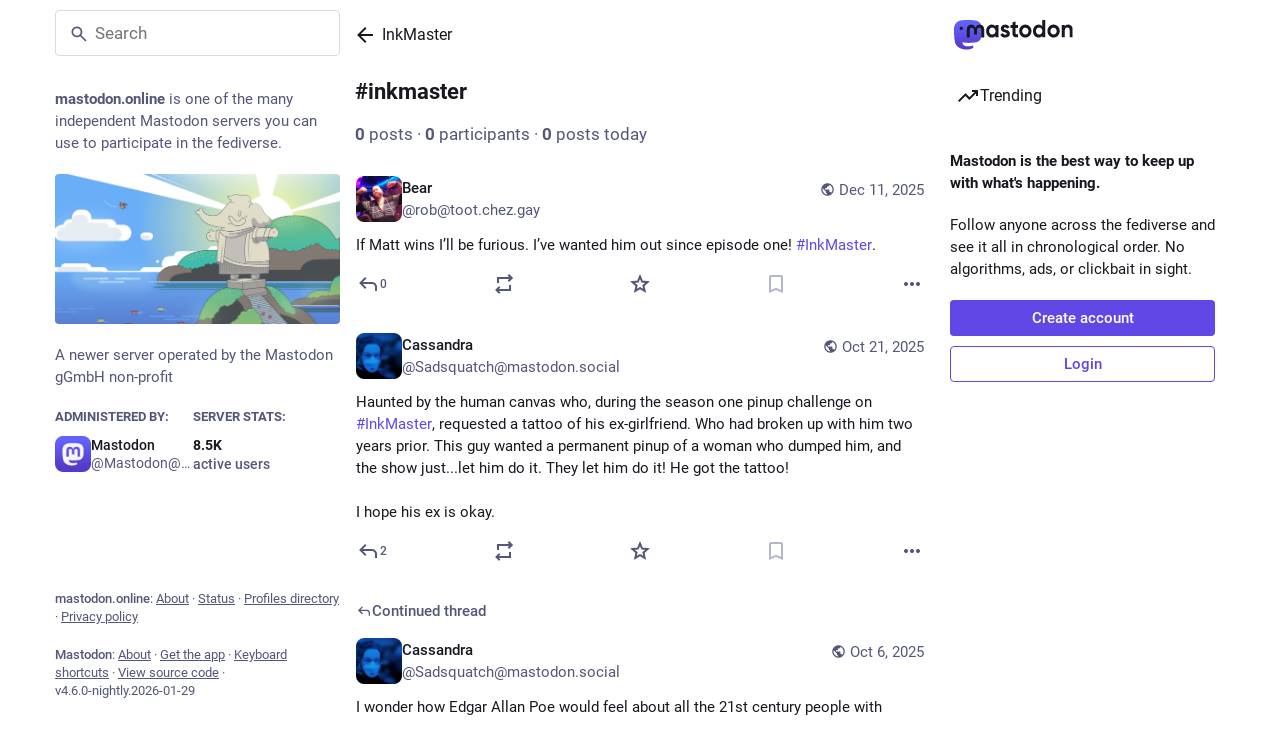

--- FILE ---
content_type: text/javascript; charset=utf-8
request_url: https://mastodon.online/packs/load_more-BxjxCiXe.js
body_size: -243
content:
import{j as e}from"./client-ncDLP5Hr.js";import"./index-Dq__EzSu.js";import{L as a}from"./poll-MPBbHThM.js";import{M as i}from"./message-D1G3aWse.js";const p=({onClick:s,disabled:r,visible:o=!0,loading:t=!1})=>e.jsx("button",{type:"button",className:"load-more",disabled:r||t||!o,style:{visibility:o?"visible":"hidden"},onClick:s,children:t?e.jsx(a,{}):e.jsx(i,{id:"status.load_more",defaultMessage:"Load more"})});export{p as L};
//# sourceMappingURL=load_more-BxjxCiXe.js.map


--- FILE ---
content_type: text/javascript; charset=utf-8
request_url: https://mastodon.online/packs/gif-CH5F4lng.js
body_size: -214
content:
import{j as i}from"./client-ncDLP5Hr.js";import{av as u}from"./poll-MPBbHThM.js";import{k as m}from"./index-Dq__EzSu.js";const f=({src:e,staticSrc:r,className:s,animate:o=m})=>{const{hovering:t,handleMouseEnter:n,handleMouseLeave:a}=u(o);return i.jsx("img",{className:s,src:t||o?e:r,alt:"",role:"presentation",onMouseEnter:n,onMouseLeave:a})};export{f as G};
//# sourceMappingURL=gif-CH5F4lng.js.map


--- FILE ---
content_type: text/javascript; charset=utf-8
request_url: https://mastodon.online/packs/index-Dk4dPvjG.js
body_size: -5
content:
import{r as t,R as o}from"./index-Dq__EzSu.js";import{a as i,d as f}from"./scroll_context-CBBEW-iU.js";const p=({children:l,scrollKey:n,childRef:a,shouldUpdateScroll:c=f})=>{const e=t.useContext(i),r=t.useRef();return t.useImperativeHandle(a,()=>r.current,[]),t.useEffect(()=>{if(!(!e||!r.current))return e.registerElement(n,r.current,(s,u)=>c.call(e.scrollBehavior,s,u)),()=>{e.unregisterElement(n)}},[]),o.Children.only(o.cloneElement(l,{ref:r}))};export{p as S};
//# sourceMappingURL=index-Dk4dPvjG.js.map


--- FILE ---
content_type: text/javascript; charset=utf-8
request_url: https://mastodon.online/packs/status_list_container-BSy5p-8g.js
body_size: 98
content:
import{i as p,bB as f,bZ as c,dc as d,dn as m,x as l,dp as S,dq as u}from"./poll-MPBbHThM.js";import{S as I}from"./status_list-CqfsF_4r.js";import{m as i}from"./index-Dq__EzSu.js";const g=(o=!1)=>f([(t,{type:a})=>t.getIn(["settings",a],c()),(t,{type:a})=>t.getIn(["timelines",a,o?"pendingItems":"items"],d()),t=>t.get("statuses")],(t,a,s)=>a.filter(e=>{if(m(e))return!0;const n=s.get(e);return n.get("account")===i?!0:!(t.getIn(["shows","reblog"])===!1&&n.get("reblog")!==null||t.getIn(["shows","reply"])===!1&&n.get("in_reply_to_id")!==null&&n.get("in_reply_to_account_id")!==i||t.getIn(["shows","quote"])===!1&&n.get("quote")!==null)})),P=()=>{const o=g(),t=g(!0);return(s,{timelineId:e,initialLoadingState:n=!0})=>{var r;return{statusIds:o(s,{type:e}),lastId:(r=s.getIn(["timelines",e,"items"]))==null?void 0:r.last(),isLoading:s.getIn(["timelines",e,"isLoading"],n),isPartial:s.getIn(["timelines",e,"isPartial"],!1),hasMore:s.getIn(["timelines",e,"hasMore"]),numPending:t(s,{type:e}).size}}},T=(o,{timelineId:t})=>({onScrollToTop:l(()=>{o(u(t,!0))},100),onScroll:l(()=>{o(u(t,!1))},100),onLoadPending:()=>o(S(t))}),y=p(P,T)(I);export{y as S};
//# sourceMappingURL=status_list_container-BSy5p-8g.js.map


--- FILE ---
content_type: text/javascript; charset=utf-8
request_url: https://mastodon.online/packs/isEqual-CVCL4-HY.js
body_size: -288
content:
import{g as t}from"./index-Dq__EzSu.js";import{as as o}from"./status_quoted-BEEVKXBA.js";var r,a;function q(){if(a)return r;a=1;var s=o();function u(e,i){return s(e,i)}return r=u,r}var E=q();const f=t(E);export{f as i};
//# sourceMappingURL=isEqual-CVCL4-HY.js.map


--- FILE ---
content_type: text/javascript; charset=utf-8
request_url: https://mastodon.online/packs/media_gallery-xDEPzG1F.js
body_size: 2193
content:
var L=Object.defineProperty;var T=(h,l,e)=>l in h?L(h,l,{enumerable:!0,configurable:!0,writable:!0,value:e}):h[l]=e;var i=(h,l,e)=>T(h,typeof l!="symbol"?l+"":l,e);import{j as t}from"./client-ncDLP5Hr.js";import{r as C,p as f,k as $,K as k}from"./index-Dq__EzSu.js";import{c as v}from"./index-BREhmZ8d.js";import{as as z,x as R,bv as M}from"./poll-MPBbHThM.js";import{A as D}from"./alt_text_badge-DHoBF1MG.js";import{c as F,f as A}from"./index-pFUvqKyl.js";import{M as B}from"./message-D1G3aWse.js";import"./short_number-CDVewIj8.js";import"./numbers-BLyy7tyF.js";import"./index-DUY7J2K7.js";import"./skeleton-DRG8mR_P.js";import"./relative_timestamp-BqnfHEQ4.js";import"./ready-DpOgoWSg.js";import"./api-CVcEXvgw.js";import"./index-BaNYlOU6.js";import"./load_locale-D5GyZD0G.js";import"./useSelectableClick-Bl9Mba3L.js";import"./fullscreen-BoSaMVWo.js";class b extends C.PureComponent{constructor(){super(...arguments);i(this,"state",{loaded:!1,error:!1});i(this,"handleMouseEnter",e=>{this.hoverToPlay()&&e.target.play()});i(this,"handleMouseLeave",e=>{this.hoverToPlay()&&(e.target.pause(),e.target.currentTime=0)});i(this,"handleClick",e=>{const{index:o,onClick:g}=this.props;e.button===0&&!(e.ctrlKey||e.metaKey)&&(this.hoverToPlay()&&(e.target.pause(),e.target.currentTime=0),e.preventDefault(),g(o)),e.stopPropagation()});i(this,"handleImageLoad",()=>{this.setState({loaded:!0})});i(this,"handleImageError",()=>{this.setState({error:!0})})}getAutoPlay(){return this.props.autoplay||$}hoverToPlay(){const{attachment:e}=this.props;return!this.getAutoPlay()&&["gifv","video"].includes(e.get("type"))}render(){const{attachment:e,lang:o,index:g,size:u,standalone:_,displayWidth:y,visible:r}=this.props;let n=[],m,d=50,p=100;u===1&&(d=100),(u===4||u===3&&g>0)&&(p=50);const s=e.getIn(["translation","description"])||e.get("description");if((s==null?void 0:s.length)>0&&n.push(t.jsx(D,{description:s},"alt")),e.get("type")==="unknown")return t.jsx("div",{className:v("media-gallery__item",{standalone:_,"media-gallery__item--tall":p===100,"media-gallery__item--wide":d===100}),children:t.jsx("a",{className:"media-gallery__item-thumbnail",href:e.get("remote_url")||e.get("url"),style:{cursor:"pointer"},title:s,lang:o,target:"_blank",rel:"noopener",children:t.jsx(M,{hash:e.get("blurhash"),className:"media-gallery__preview",dummy:!k})})},e.get("id"));if(e.get("type")==="image"){const a=e.get("preview_url"),c=e.getIn(["meta","small","width"]),x=e.get("url"),w=e.getIn(["meta","original","width"]),j=typeof w=="number"&&typeof c=="number",I=j?"".concat(x," ").concat(w,"w, ").concat(a," ").concat(c,"w"):null,N=j&&y>0?"".concat(y*(d/100),"px"):null,E=e.getIn(["meta","focus","x"])||0,P=e.getIn(["meta","focus","y"])||0,S=(E/2+.5)*100,W=(P/-2+.5)*100;m=t.jsx("a",{className:"media-gallery__item-thumbnail",href:e.get("remote_url")||x,onClick:this.handleClick,target:"_blank",rel:"noopener",children:t.jsx("img",{src:a,srcSet:I,sizes:N,alt:s,lang:o,style:{objectPosition:"".concat(S,"% ").concat(W,"%")},onLoad:this.handleImageLoad,onError:this.handleImageError})})}else if(["gifv","video"].includes(e.get("type"))){const a=this.getAutoPlay(),c=e.getIn(["meta","original","duration"]);e.get("type")==="gifv"?n.push(t.jsx("span",{className:"media-gallery__alt__label media-gallery__alt__label--non-interactive",children:"GIF"},"gif")):n.push(t.jsx("span",{className:"media-gallery__alt__label media-gallery__alt__label--non-interactive",children:A(Math.floor(c))},"video")),m=t.jsx("div",{className:v("media-gallery__gifv",{autoplay:a}),children:t.jsx("video",{className:"media-gallery__item-gifv-thumbnail","aria-label":s,lang:o,role:"application",src:e.get("url"),onClick:this.handleClick,onMouseEnter:this.handleMouseEnter,onMouseLeave:this.handleMouseLeave,onLoadedData:this.handleImageLoad,autoPlay:a,playsInline:!0,loop:!0,muted:!0})})}return t.jsxs("div",{className:v("media-gallery__item",{standalone:_,"media-gallery__item--error":this.state.error,"media-gallery__item--tall":p===100,"media-gallery__item--wide":d===100}),children:[t.jsx(M,{hash:e.get("blurhash"),dummy:!k,className:v("media-gallery__preview",{"media-gallery__preview--hidden":r&&this.state.loaded})}),r&&m,r&&n&&t.jsx("div",{className:"media-gallery__item__badges",children:n})]},e.get("id"))}}i(b,"defaultProps",{standalone:!1,index:0,size:1});class re extends C.PureComponent{constructor(){super(...arguments);i(this,"state",{visible:this.props.visible!==void 0?this.props.visible:f!=="hide_all"&&!this.props.sensitive||f==="show_all",width:this.props.defaultWidth});i(this,"handleResize",R(()=>{this.node&&this._setDimensions()},250,{trailing:!0}));i(this,"handleOpen",()=>{this.props.onToggleVisibility?this.props.onToggleVisibility():this.setState({visible:!this.state.visible})});i(this,"handleClick",e=>{this.props.onOpenMedia(this.props.media,e,this.props.lang)});i(this,"handleRef",e=>{this.node=e,this.node&&this._setDimensions()})}componentDidMount(){window.addEventListener("resize",this.handleResize,{passive:!0})}componentWillUnmount(){window.removeEventListener("resize",this.handleResize)}componentDidUpdate(e){!z(e.media,this.props.media)&&this.props.visible===void 0?this.setState({visible:f!=="hide_all"&&!this.props.sensitive||f==="show_all"}):!z(e.visible,this.props.visible)&&this.props.visible!==void 0&&this.setState({visible:this.props.visible})}_setDimensions(){const e=this.node.offsetWidth;this.props.cacheWidth&&this.props.cacheWidth(e),this.setState({width:e})}isFullSizeEligible(){const{media:e}=this.props;return e.size===1&&e.getIn([0,"meta","small","aspect"])}render(){const{media:e,lang:o,sensitive:g,defaultWidth:u,autoplay:_,matchedFilters:y}=this.props,{visible:r}=this.state,n=this.state.width||u;let m;const d={};this.isFullSizeEligible()?d.aspectRatio="".concat(this.props.media.getIn([0,"meta","small","aspect"])):d.aspectRatio="3 / 2";const p=e.size,s=e.every(a=>a.get("type")==="unknown");return this.isFullSizeEligible()?m=t.jsx(b,{standalone:!0,autoplay:_,onClick:this.handleClick,attachment:e.get(0),lang:o,displayWidth:n,visible:r}):m=e.map((a,c)=>t.jsx(b,{autoplay:_,onClick:this.handleClick,attachment:a,index:c,lang:o,size:p,displayWidth:n,visible:r||s},a.get("id"))),t.jsxs("div",{className:"media-gallery media-gallery--layout-".concat(p),style:d,ref:this.handleRef,children:[m,(!r||s)&&t.jsx(F,{uncached:s,sensitive:g,onClick:this.handleOpen,matchedFilters:y}),r&&!s&&t.jsx("div",{className:"media-gallery__actions",children:t.jsx("button",{className:"media-gallery__actions__pill",onClick:this.handleOpen,children:t.jsx(B,{id:"media_gallery.hide",defaultMessage:"Hide"})})})]})}}export{re as default};
//# sourceMappingURL=media_gallery-xDEPzG1F.js.map


--- FILE ---
content_type: text/javascript; charset=utf-8
request_url: https://mastodon.online/packs/status_list-CqfsF_4r.js
body_size: 2622
content:
var F=Object.defineProperty;var D=(l,i,t)=>i in l?F(l,i,{enumerable:!0,configurable:!0,writable:!0,value:t}):l[i]=t;var p=(l,i,t)=>D(l,typeof i!="symbol"?i+"":i,t);import{j as s}from"./client-ncDLP5Hr.js";import{L as j,P as n}from"./short_number-CDVewIj8.js";import{u as N,a as b,dr as E,am as H,L as z,a1 as y,aw as W,ds as G,I as A,A as O,D as B,o as S,x as V,dt as q,du as v}from"./poll-MPBbHThM.js";import{I as K,ap as I}from"./status_quoted-BEEVKXBA.js";import{u as M,r as d,a as $,d as w}from"./index-Dq__EzSu.js";import{G as Q}from"./gif-CH5F4lng.js";import{M as u}from"./message-D1G3aWse.js";import{S as U}from"./chevron_left-PnclognC.js";import{S as J}from"./close-BNt3WBto.js";import{S as X}from"./info-D7O0RQlP.js";import{F as Y}from"./follow_button-PwrV_K7g.js";import{V as Z}from"./verified_badge-D5Ige7Ea.js";import{L as ss}from"./load_gap-EKT7tVt6.js";import{S as es}from"./scrollable_list-BqbJkx7w.js";const os=()=>s.jsxs("div",{className:"regeneration-indicator",children:[s.jsx(Q,{src:"/loading.gif",staticSrc:"/loading.png",className:"regeneration-indicator__figure"}),s.jsxs("div",{className:"regeneration-indicator__label",children:[s.jsx("strong",{children:s.jsx(u,{id:"regeneration_indicator.preparing_your_home_feed",defaultMessage:"Preparing your home feed…"})}),s.jsx(u,{id:"regeneration_indicator.please_stand_by",defaultMessage:"Please stand by."})]})]}),m=$({previous:{id:"lightbox.previous",defaultMessage:"Previous"},next:{id:"lightbox.next",defaultMessage:"Next"},dismiss:{id:"follow_suggestions.dismiss",defaultMessage:"Don't show again"},friendsOfFriendsHint:{id:"follow_suggestions.hints.friends_of_friends",defaultMessage:"This profile is popular among the people you follow."},similarToRecentlyFollowedHint:{id:"follow_suggestions.hints.similar_to_recently_followed",defaultMessage:"This profile is similar to the profiles you have most recently followed."},featuredHint:{id:"follow_suggestions.hints.featured",defaultMessage:"This profile has been hand-picked by the {domain} team."},mostFollowedHint:{id:"follow_suggestions.hints.most_followed",defaultMessage:"This profile is one of the most followed on {domain}."},mostInteractionsHint:{id:"follow_suggestions.hints.most_interactions",defaultMessage:"This profile has been recently getting a lot of attention on {domain}."}}),ts=({id:l})=>{const i=M();let t,e;switch(l){case"friends_of_friends":e=i.formatMessage(m.friendsOfFriendsHint),t=s.jsx(u,{id:"follow_suggestions.personalized_suggestion",defaultMessage:"Personalized suggestion"});break;case"similar_to_recently_followed":e=i.formatMessage(m.similarToRecentlyFollowedHint),t=s.jsx(u,{id:"follow_suggestions.personalized_suggestion",defaultMessage:"Personalized suggestion"});break;case"featured":e=i.formatMessage(m.featuredHint,{domain:w}),t=s.jsx(u,{id:"follow_suggestions.curated_suggestion",defaultMessage:"Staff pick"});break;case"most_followed":e=i.formatMessage(m.mostFollowedHint,{domain:w}),t=s.jsx(u,{id:"follow_suggestions.popular_suggestion",defaultMessage:"Popular suggestion"});break;case"most_interactions":e=i.formatMessage(m.mostInteractionsHint,{domain:w}),t=s.jsx(u,{id:"follow_suggestions.popular_suggestion",defaultMessage:"Popular suggestion"});break}return s.jsxs("div",{className:"inline-follow-suggestions__body__scrollable__card__text-stack__source",title:e,children:[s.jsx(y,{id:"",icon:X}),t]})},is=({id:l,sources:i})=>{const t=M(),e=b(o=>o.accounts.get(l)),r=e==null?void 0:e.fields.find(o=>!!o.verified_at),f=N(),h=d.useCallback(()=>{f(G({accountId:l}))},[l,f]);return s.jsxs("div",{className:"inline-follow-suggestions__body__scrollable__card",children:[s.jsx(A,{icon:"",iconComponent:J,onClick:h,title:t.formatMessage(m.dismiss)}),s.jsx("div",{className:"inline-follow-suggestions__body__scrollable__card__avatar",children:s.jsx(j,{to:"/@".concat(e==null?void 0:e.acct),"data-hover-card-account":e==null?void 0:e.id,children:s.jsx(O,{account:e,size:72})})}),s.jsxs("div",{className:"inline-follow-suggestions__body__scrollable__card__text-stack",children:[s.jsx(j,{to:"/@".concat(e==null?void 0:e.acct),"data-hover-card-account":e==null?void 0:e.id,children:s.jsx(B,{account:e})}),r?s.jsx(Z,{link:r.value}):s.jsx(ts,{id:i[0]})]}),s.jsx(Y,{accountId:l})]})},L="home/follow-suggestions",ls=({hidden:l})=>{const i=M(),t=d.useId(),e=N(),r=b(g=>g.suggestions.items),f=b(g=>g.suggestions.isLoading),h=b(g=>g.settings.getIn(["dismissed_banners",L])),o=d.useRef(null),[x,a]=d.useState(!1),[_,c]=d.useState(!0);d.useEffect(()=>{e(E())},[e]),d.useEffect(()=>{o.current&&(getComputedStyle(o.current).direction==="rtl"?(a(o.current.clientWidth-o.current.scrollLeft<o.current.scrollWidth),c(o.current.scrollLeft<0)):(a(o.current.scrollLeft>0),c(o.current.scrollLeft+o.current.clientWidth<o.current.scrollWidth)))},[c,a,r]);const k=d.useCallback(()=>{o.current&&(o.current.scrollLeft-=200)},[]),T=d.useCallback(()=>{o.current&&(o.current.scrollLeft+=200)},[]),P=d.useCallback(()=>{o.current&&(getComputedStyle(o.current).direction==="rtl"?(a(o.current.clientWidth-o.current.scrollLeft<o.current.scrollWidth),c(o.current.scrollLeft<0)):(a(o.current.scrollLeft>0),c(o.current.scrollLeft+o.current.clientWidth<o.current.scrollWidth)))},[c,a]),R=d.useCallback(()=>{e(H(["dismissed_banners",L],!0))},[e]);return h||!f&&r.length===0?null:l?s.jsx("div",{className:"inline-follow-suggestions"}):s.jsxs("div",{role:"group","aria-labelledby":t,className:"inline-follow-suggestions focusable",tabIndex:-1,children:[s.jsxs("div",{className:"inline-follow-suggestions__header",children:[s.jsx("h3",{id:t,children:s.jsx(u,{id:"follow_suggestions.who_to_follow",defaultMessage:"Who to follow"})}),s.jsxs("div",{className:"inline-follow-suggestions__header__actions",children:[s.jsx("button",{className:"link-button",onClick:R,type:"button",children:s.jsx(u,{id:"follow_suggestions.dismiss",defaultMessage:"Don't show again"})}),s.jsx(j,{to:"/explore/suggestions",className:"link-button",children:s.jsx(u,{id:"follow_suggestions.view_all",defaultMessage:"View all"})})]})]}),s.jsxs("div",{className:"inline-follow-suggestions__body",children:[s.jsx("div",{className:"inline-follow-suggestions__body__scrollable",ref:o,onScroll:P,children:f?s.jsx(z,{}):r.map(g=>s.jsx(is,{id:g.account_id,sources:g.sources},g.account_id))}),x&&s.jsx("button",{className:"inline-follow-suggestions__body__scroll-button left",onClick:k,"aria-label":i.formatMessage(m.previous),type:"button",children:s.jsx("div",{className:"inline-follow-suggestions__body__scroll-button__icon",children:s.jsx(y,{id:"",icon:U})})}),_&&s.jsx("button",{className:"inline-follow-suggestions__body__scroll-button right",onClick:T,"aria-label":i.formatMessage(m.next),type:"button",children:s.jsx("div",{className:"inline-follow-suggestions__body__scroll-button__icon",children:s.jsx(y,{id:"",icon:W})})})]})]})};class C extends K{constructor(){super(...arguments);p(this,"handleLoadOlder",V(()=>{const{statusIds:t,lastId:e,onLoadMore:r}=this.props;r(e||(t.size>0?t.last():void 0))},300,{leading:!0}));p(this,"setRef",t=>{this.node=t})}render(){const{statusIds:t,featuredStatusIds:e,onLoadMore:r,timelineId:f,...h}=this.props,{isLoading:o,isPartial:x}=h;if(x)return s.jsx(os,{});let a=o||t.size>0?t.map((_,c)=>{switch(_){case v:return s.jsx(ls,{},v);case q:return s.jsx(ss,{disabled:o,param:c>0?t.get(c-1):null,onClick:r},"gap:"+t.get(c+1));default:return s.jsx(I,{id:_,contextType:f,scrollKey:this.props.scrollKey,showThread:!0,withCounters:this.props.withCounters},_)}}):null;return a&&e&&(a=e.map(_=>s.jsx(I,{id:_,featured:!0,contextType:f,showThread:!0,withCounters:this.props.withCounters},"f-".concat(_))).concat(a)),s.jsx(es,{...h,showLoading:o&&t.size===0,onLoadMore:r&&this.handleLoadOlder,ref:this.setRef,children:a})}}p(C,"propTypes",{scrollKey:n.string.isRequired,statusIds:S.list.isRequired,featuredStatusIds:S.list,onLoadMore:n.func,onScrollToTop:n.func,onScroll:n.func,trackScroll:n.bool,isLoading:n.bool,isPartial:n.bool,hasMore:n.bool,prepend:n.node,emptyMessage:n.node,alwaysPrepend:n.bool,withCounters:n.bool,timelineId:n.string,lastId:n.string,bindToDocument:n.bool}),p(C,"defaultProps",{trackScroll:!0});export{C as S};
//# sourceMappingURL=status_list-CqfsF_4r.js.map


--- FILE ---
content_type: text/javascript; charset=utf-8
request_url: https://mastodon.online/packs/setting_toggle-BJ9tPJPH.js
body_size: -27
content:
var p=Object.defineProperty;var c=(s,e,t)=>e in s?p(s,e,{enumerable:!0,configurable:!0,writable:!0,value:t}):s[e]=t;var r=(s,e,t)=>c(s,typeof e!="symbol"?e+"":e,t);import{j as o}from"./client-ncDLP5Hr.js";import{r as m}from"./index-Dq__EzSu.js";import"./poll-MPBbHThM.js";import{T as d}from"./index-D3d8einH.js";class b extends m.PureComponent{constructor(){super(...arguments);r(this,"onChange",({target:t})=>{this.props.onChange(this.props.settingPath,t.checked)})}render(){const{prefix:t,settings:a,settingPath:n,label:g,defaultValue:l,disabled:h}=this.props,i=["setting-toggle",t,...n].filter(Boolean).join("-");return o.jsxs("div",{className:"setting-toggle",children:[o.jsx(d,{disabled:h,id:i,checked:a.getIn(n,l),onChange:this.onChange,onKeyDown:this.onKeyDown}),o.jsx("label",{htmlFor:i,className:"setting-toggle__label",children:g})]})}}export{b as S};
//# sourceMappingURL=setting_toggle-BJ9tPJPH.js.map
